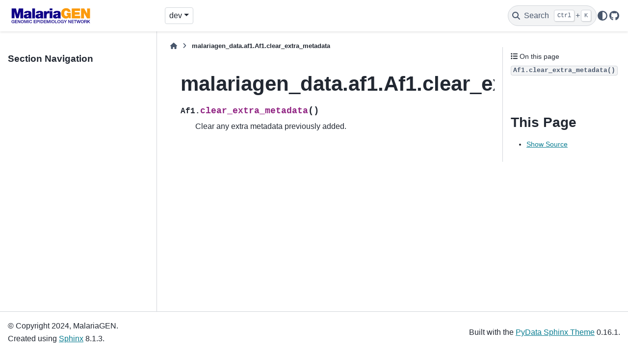

--- FILE ---
content_type: image/svg+xml
request_url: https://malariagen.github.io/malariagen-data-python/latest/_static/logo.svg
body_size: 1340
content:
<svg id="Layer_2" xmlns:rdf="http://www.w3.org/1999/02/22-rdf-syntax-ns#" style="enable-background:new 0 0 301.7 83" xmlns="http://www.w3.org/2000/svg" xml:space="preserve" version="1.1" y="83" x="302" xmlns:cc="http://creativecommons.org/ns#" xmlns:dc="http://purl.org/dc/elements/1.1/" viewBox="0 0 302 83"><style id="style3" type="text/css">
	.st0{fill:#0F0087;}
	.st1{fill:#FB9A0C;}
</style><g id="g5"><g id="g7"><path id="path9" class="st0" d="m13.2 15.8h15.3l5 20.6h0.1l5-20.6h15.4v35h-10.2v-22.5h-0.1l-6.1 22.4h-8l-6.1-22.4h-0.1v22.4h-10.2v-34.9z"/><path id="path11" class="st0" d="m82.2 45.1c0 1.9 0.1 4.1 1.2 5.7h-9.9c-0.2-0.7-0.4-1.7-0.3-2.4h-0.2c-2.1 2.4-5 3-8.2 3-4.9 0-9-2.4-9-7.7 0-8 9.4-7.7 14.4-8.7 1.3-0.2 2.6-0.6 2.6-2.3s-1.6-2.4-3.2-2.4c-3 0-3.6 1.5-3.6 2.6h-9c0.3-7.2 7.1-8.3 13.1-8.3 12.2 0 12.1 5 12.1 9.9v10.6zm-9.3-5.8c-1.2 0.6-2.5 0.9-3.8 1.2-2.2 0.5-3.3 1-3.3 2.7 0 1.2 1.3 2.4 3 2.4 2.2 0 3.9-1.3 4.1-4v-2.3z"/><path id="path13" class="st0" d="m85.6 15.8h9.7v35h-9.7v-35z"/><path id="path15" class="st0" d="m123.6 45.1c0 1.9 0.1 4.1 1.2 5.7h-9.9c-0.2-0.7-0.4-1.7-0.3-2.4h-0.1c-2.1 2.4-5 3-8.2 3-4.9 0-9-2.4-9-7.7 0-8 9.4-7.7 14.4-8.7 1.3-0.2 2.6-0.6 2.6-2.3s-1.6-2.4-3.2-2.4c-3 0-3.6 1.5-3.6 2.6h-9c0.3-7.2 7.1-8.3 13.1-8.3 12.2 0 12.1 5 12.1 9.9v10.6zm-9.3-5.8c-1.2 0.6-2.5 0.9-3.8 1.2-2.2 0.5-3.3 1-3.3 2.7 0 1.2 1.3 2.4 3 2.4 2.2 0 3.9-1.3 4.1-4v-2.3z"/><path id="path17" class="st0" d="m126.5 25.3h9.3v4.1h0.1c1.6-3 3.6-4.7 7.2-4.7 1 0 1.9 0.1 2.8 0.4v8.6c-1-0.3-1.9-0.6-3.8-0.6-3.8 0-5.9 2.3-5.9 7.7v10h-9.7v-25.5z"/><path id="path19" class="st0" d="m156.5 22.6h-9.7v-6.8h9.7v6.8zm-9.7 2.7h9.7v25.4h-9.7v-25.4z"/><path id="path21" class="st0" d="m184.9 45.1c0 1.9 0.1 4.1 1.2 5.7h-9.9c-0.2-0.7-0.4-1.7-0.3-2.4h-0.1c-2.1 2.4-5 3-8.2 3-4.9 0-9-2.4-9-7.7 0-8 9.4-7.7 14.4-8.7 1.3-0.2 2.6-0.6 2.6-2.3s-1.6-2.4-3.2-2.4c-3 0-3.6 1.5-3.6 2.6h-9c0.3-7.2 7.1-8.3 13.1-8.3 12.2 0 12.1 5 12.1 9.9v10.6zm-9.3-5.8c-1.2 0.6-2.5 0.9-3.8 1.2-2.2 0.5-3.3 1-3.3 2.7 0 1.2 1.3 2.4 3 2.4 2.2 0 3.9-1.3 4.1-4v-2.3z"/><path id="path23" class="st1" d="m213.8 47.2c-2.4 3.1-6.1 4.4-9.9 4.4-10.3 0-16.7-8-16.7-18 0-13.3 9.4-18.7 17.2-18.7 8.9 0 14.6 4.9 16.1 13.1h-10.3c-0.4-2.5-2.5-4.4-5.1-4.4-7.4 0-7.2 7.8-7.2 10.2 0 3.3 1.3 9 7.9 9 2.5 0 5-1.3 5.6-3.9h-4.8v-7.5h14.4v19.3h-6.8l-0.4-3.5z"/><path id="path25" class="st1" d="m224.4 15.8h29v9h-18.2v4.4h16.5v8.3h-16.5v4.4h18.7v9h-29.5v-35.1z"/><path id="path27" class="st1" d="m257 15.8h11l10.2 18.7h0.1v-18.7h10.2v35h-10.5l-10.7-19.1h-0.1v19.1h-10.2v-35z"/></g><g id="g29"><path id="path31" class="st0" d="m23 67.8h-1.2l-0.3-1.3c-1 1.2-2 1.6-3.3 1.6-3.3 0-5.3-2.6-5.3-5.8 0-3.1 2-5.8 5.3-5.8 2.4 0 4.4 1.3 4.7 3.8h-1.9c-0.2-1.4-1.4-2.2-2.8-2.2-2.4 0-3.3 2.1-3.3 4.2s1 4.2 3.3 4.2c2 0 3-1.2 3.1-3h-2.9v-1.5h4.6v5.8z"/><path id="path33" class="st0" d="m25.1 56.8h7.9v1.7h-6v2.9h5.5v1.6h-5.5v3.2h6.1v1.7h-8v-11.1z"/><path id="path35" class="st0" d="m34.7 56.8h2l5 8.1v-8.1h1.8v11h-2l-5-8.1v8.1h-1.8v-11z"/><path id="path37" class="st0" d="m55.9 62.3c0 3.1-2 5.8-5.3 5.8s-5.3-2.6-5.3-5.8c0-3.1 2-5.8 5.3-5.8s5.3 2.7 5.3 5.8zm-8.6 0c0 2.1 1 4.2 3.3 4.2s3.3-2.1 3.3-4.2-1-4.2-3.3-4.2-3.3 2.1-3.3 4.2z"/><path id="path39" class="st0" d="m57.6 56.8h2.7l3 8.6 3-8.6h2.7v11h-1.8v-8.5l-3 8.5h-1.6l-3-8.5v8.5h-1.8v-11z"/><path id="path41" class="st0" d="m71.3 56.8h1.9v11h-1.9v-11z"/><path id="path43" class="st0" d="m83 60.3c-0.3-1.3-1.1-2.2-2.7-2.2-2.4 0-3.3 2.1-3.3 4.2s1 4.2 3.3 4.2c1.7 0 2.6-1.3 2.8-2.9h1.9c-0.2 2.6-2 4.4-4.7 4.4-3.3 0-5.3-2.6-5.3-5.8 0-3.1 2-5.8 5.3-5.8 2.5 0 4.4 1.4 4.7 3.8h-2z"/><path id="path45" class="st0" d="m91 56.8h7.9v1.7h-6v2.9h5.5v1.6h-5.5v3.2h6.1v1.7h-8v-11.1z"/><path id="path47" class="st0" d="m100.7 56.8h4.9c3.1 0 3.7 2 3.7 3.4s-0.6 3.4-3.7 3.4h-2.9v4.2h-1.9v-11zm1.9 5.2h2.8c0.9 0 1.9-0.4 1.9-1.8s-0.9-1.8-1.9-1.8h-2.8v3.6z"/><path id="path49" class="st0" d="m111 56.8h1.9v11h-1.9v-11z"/><path id="path51" class="st0" d="m115.3 56.8h4.6c3.4 0 4.8 2.5 4.8 5.5s-1.5 5.5-4.8 5.5h-4.6v-11zm1.9 9.4h1.9c3 0 3.7-1.7 3.7-3.9s-0.6-3.9-3.7-3.9h-1.9v7.8z"/><path id="path53" class="st0" d="m126.4 56.8h7.9v1.7h-6v2.9h5.5v1.6h-5.5v3.2h6.1v1.7h-8v-11.1z"/><path id="path55" class="st0" d="m136 56.8h2.7l3 8.6 3-8.6h2.7v11h-1.8v-8.5l-3 8.5h-1.6l-3-8.5v8.5h-2v-11z"/><path id="path57" class="st0" d="m149.8 56.8h1.9v11h-1.9v-11z"/><path id="path59" class="st0" d="m164 62.3c0 3.1-2 5.8-5.3 5.8s-5.3-2.6-5.3-5.8c0-3.1 2-5.8 5.3-5.8 3.3 0.1 5.3 2.7 5.3 5.8zm-8.6 0c0 2.1 1 4.2 3.3 4.2 2.4 0 3.3-2.1 3.3-4.2s-1-4.2-3.3-4.2c-2.3 0-3.3 2.1-3.3 4.2z"/><path id="path61" class="st0" d="m165.7 56.8h1.9v9.3h5.6v1.7h-7.5v-11z"/><path id="path63" class="st0" d="m184.5 62.3c0 3.1-2 5.8-5.3 5.8s-5.3-2.6-5.3-5.8c0-3.1 2-5.8 5.3-5.8 3.4 0.1 5.3 2.7 5.3 5.8zm-8.6 0c0 2.1 1 4.2 3.3 4.2 2.4 0 3.3-2.1 3.3-4.2s-1-4.2-3.3-4.2c-2.3 0-3.3 2.1-3.3 4.2z"/><path id="path65" class="st0" d="m195.9 67.8h-1.2l-0.3-1.3c-1 1.2-2 1.6-3.3 1.6-3.3 0-5.3-2.6-5.3-5.8 0-3.1 2-5.8 5.3-5.8 2.4 0 4.4 1.3 4.7 3.8h-1.9c-0.2-1.4-1.4-2.2-2.8-2.2-2.4 0-3.3 2.1-3.3 4.2s1 4.2 3.3 4.2c2 0 3-1.2 3.1-3h-2.9v-1.5h4.7v5.8z"/><path id="path67" class="st0" d="m200.8 63.5l-4.1-6.7h2.2l2.9 4.9 2.9-4.9h2.2l-4.1 6.7v4.3h-1.9v-4.3z"/><path id="path69" class="st0" d="m212.1 56.8h2l5 8.1v-8.1h1.8v11h-2l-5-8.1v8.1h-1.8v-11z"/><path id="path71" class="st0" d="m223.3 56.8h7.9v1.7h-6v2.9h5.5v1.6h-5.5v3.2h6.1v1.7h-8v-11.1z"/><path id="path73" class="st0" d="m232 56.8h8.9v1.7h-3.5v9.3h-1.9v-9.3h-3.5v-1.7z"/><path id="path75" class="st0" d="m241.1 56.8h2l2 8.4 2.2-8.4h2l2.2 8.4 2-8.4h2l-3 11h-2l-2.2-8.4-2.2 8.4h-2l-3-11z"/><path id="path77" class="st0" d="m266.6 62.3c0 3.1-2 5.8-5.3 5.8s-5.3-2.6-5.3-5.8c0-3.1 2-5.8 5.3-5.8 3.4 0.1 5.3 2.7 5.3 5.8zm-8.6 0c0 2.1 1 4.2 3.3 4.2 2.4 0 3.3-2.1 3.3-4.2s-1-4.2-3.3-4.2c-2.3 0-3.3 2.1-3.3 4.2z"/><path id="path79" class="st0" d="m268.4 56.8h5.3c2.4 0 3.6 1.1 3.6 3 0 2.1-1.5 2.6-1.8 2.8 0.7 0.1 1.6 0.6 1.6 2.3 0 1.3 0.2 2.4 0.6 2.9h-2.1c-0.3-0.5-0.3-1.1-0.3-1.6 0-2-0.4-2.9-2.2-2.9h-2.8v4.5h-1.9v-11zm1.9 5h3.2c1.2 0 1.9-0.6 1.9-1.8 0-1.4-0.9-1.7-1.9-1.7h-3.1v3.5z"/><path id="path81" class="st0" d="m279.2 56.8h1.9v5l4.9-5h2.4l-4.4 4.4 4.7 6.6h-2.4l-3.6-5.3-1.6 1.6v3.7h-1.9v-11z"/></g></g></svg>
